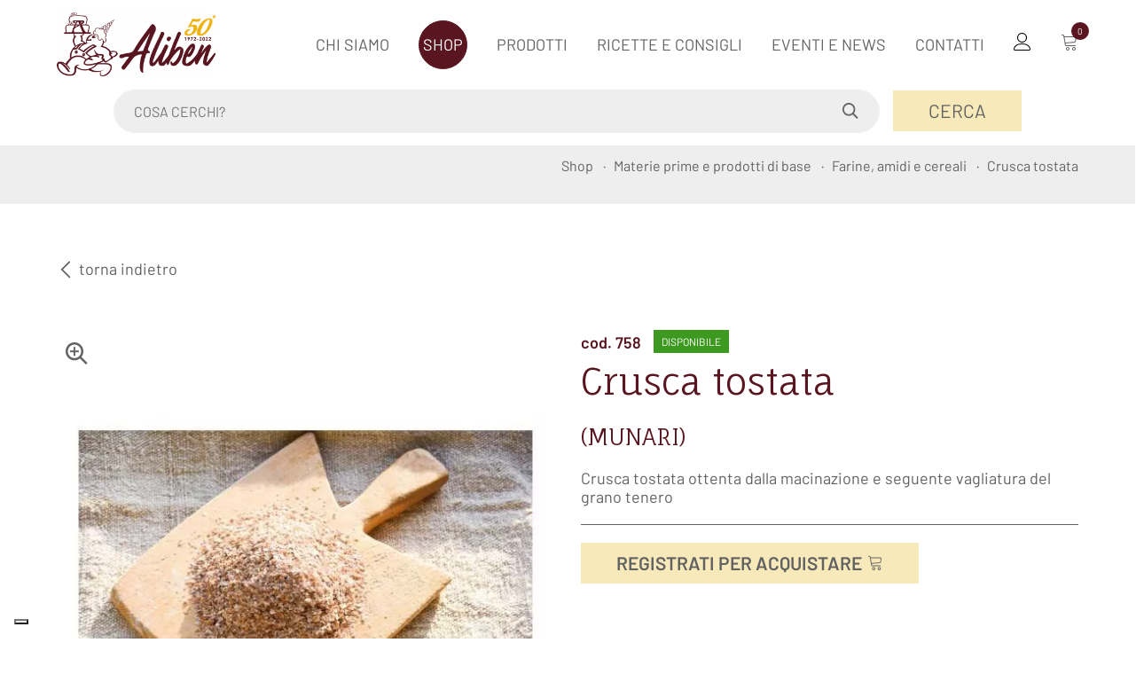

--- FILE ---
content_type: text/html; charset=UTF-8
request_url: https://www.aliben.it/it/store/catalog/248-materie-prime-e-prodotti-di-base/257-farine-amidi-e-cereali/article/1366/crusca-tostata
body_size: 13656
content:
<!DOCTYPE html>
<html xmlns="https://www.w3.org/1999/xhtml" xmlns:fb="http://ogp.me/ns/fb#" prefix="og: http://ogp.me/ns#" lang="it">
    <head>
        
        <meta charset="UTF-8" /><meta http-equiv="X-UA-Compatible" content="IE=edge"><meta name="viewport" content="width=device-width, initial-scale=1.0"><title>Crusca tostata | Aliben</title><meta name="description" content="Crusca tostata ottenta dalla macinazione e seguente vagliatura del grano tenero"><meta name="robots" content="index,follow"><meta name="googlebot" content="index,follow"><link rel="apple-touch-icon" sizes="32x32" href="/assets/images/frontend/webpage-icon/icon-32x32.png"><link rel="apple-touch-icon" sizes="76x76" href="/assets/images/frontend/webpage-icon/icon-76x76.png"><link rel="apple-touch-icon" sizes="120x120" href="/assets/images/frontend/webpage-icon/icon-120x120.png"><link rel="apple-touch-icon" sizes="152x152" href="/assets/images/frontend/webpage-icon/icon-152x152.png"><link rel="apple-touch-icon" sizes="167x167" href="/assets/images/frontend/webpage-icon/icon-167x167.png"><link rel="apple-touch-icon" sizes="180x180" href="/assets/images/frontend/webpage-icon/icon-180x180.png"><link rel="apple-touch-icon" sizes="192x192" href="/assets/images/frontend/webpage-icon/icon-192x192.png"><link rel="apple-touch-icon" sizes="196x196" href="/assets/images/frontend/webpage-icon/icon-196x196.png"><link rel="icon" type="image/x-icon" href="/assets/images/frontend/favicon.ico" /><link rel="canonical" href="https://www.aliben.it/it/store/catalog/248-materie-prime-e-prodotti-di-base/257-farine-amidi-e-cereali/article/1366/crusca-tostata" /><link rel="alternate" hreflang="it" href="https://www.aliben.it/it/store/catalog/248-materie-prime-e-prodotti-di-base/257-farine-amidi-e-cereali/article/1366/crusca-tostata" /><meta name="author" content="Aliben"><meta name="apple-mobile-web-app-status-bar-style" content="black-translucent"><meta name="theme-color" content="#591620"><meta name="msapplication-navbutton-color" content="#591620"><meta name="apple-mobile-web-app-title" content="Aliben"><meta name="ICBM" content="45.282163, 12.050823" /><meta name="geo.region" content="IT" /><meta name="geo.placename" content="Piove di Sacco" /><meta name="geo.position" content="45.282163;12.050823" /><meta property="fb:app_id" content="469853937509775"><meta property="og:url" content="https://www.aliben.it/it/store/catalog/248-materie-prime-e-prodotti-di-base/257-farine-amidi-e-cereali/article/1366/crusca-tostata"><meta property="og:type" content="website"><meta property="og:title" content="Crusca tostata | Aliben"><meta property="og:description" content="Crusca tostata ottenta dalla macinazione e seguente vagliatura del grano tenero"><meta property="og:image" content="            https://www.aliben.it/media/cache/og_image/teseo/teseotoweb/img/3408.jpg
    "><meta property="og:image:url" content="            https://www.aliben.it/media/cache/og_image/teseo/teseotoweb/img/3408.jpg
    "><meta property="og:image:secure_url" content="            https://www.aliben.it/media/cache/og_image/teseo/teseotoweb/img/3408.jpg
    "><meta property="og:image:type" content="image/jpeg"><meta property="og:image:width" content="1200"><meta property="og:image:height" content="630"><meta property="og:image:alt" content="Aliben"><meta property="og:site_name" content="Aliben"><meta property="og:locale" content="it"><meta name="twitter:card" content="summary_large_image"><meta name="twitter:site" content="https://www.aliben.it/it/store/catalog/248-materie-prime-e-prodotti-di-base/257-farine-amidi-e-cereali/article/1366/crusca-tostata"><meta name="twitter:title" content="Crusca tostata | Aliben"><meta name="twitter:description" content="Crusca tostata ottenta dalla macinazione e seguente vagliatura del grano tenero"><meta name="twitter:image" content="https://www.aliben.it/assets/images/frontend/og-picture.jpg"><meta name="twitter:image:alt" content="Aliben"><style>
                body { font-family: 'Barlow', sans-serif; }

                
                                    @font-face {
                        font-family: Barlow;
                        font-style: normal;
                        font-weight: 100;
                        font-display: swap;
                        src: url(https://fonts.gstatic.com/s/barlow/v11/7cHrv4kjgoGqM7E3b_s7wH8Dnzcj.woff2) format('woff2');
                        unicode-range: U+0000-00FF, U+0131, U+0152-0153, U+02BB-02BC, U+02C6, U+02DA, U+02DC, U+2000-206F, U+2074, U+20AC, U+2122, U+2191, U+2193, U+2212, U+2215, U+FEFF, U+FFFD;
                    }
                                    @font-face {
                        font-family: Barlow;
                        font-style: normal;
                        font-weight: 400;
                        font-display: swap;
                        src: url(https://fonts.gstatic.com/s/barlow/v11/7cHpv4kjgoGqM7E_DMs5ynghnQ.woff2) format('woff2');
                        unicode-range: U+0000-00FF, U+0131, U+0152-0153, U+02BB-02BC, U+02C6, U+02DA, U+02DC, U+2000-206F, U+2074, U+20AC, U+2122, U+2191, U+2193, U+2212, U+2215, U+FEFF, U+FFFD;
                    }
                                    @font-face {
                        font-family: Barlow;
                        font-style: normal;
                        font-weight: 600;
                        font-display: swap;
                        src: url(https://fonts.gstatic.com/s/barlow/v11/7cHqv4kjgoGqM7E30-8s51ostz0rdg.woff2) format('woff2');
                        unicode-range: U+0000-00FF, U+0131, U+0152-0153, U+02BB-02BC, U+02C6, U+02DA, U+02DC, U+2000-206F, U+2074, U+20AC, U+2122, U+2191, U+2193, U+2212, U+2215, U+FEFF, U+FFFD;
                    }
                                    @font-face {
                        font-family: Fauna One;
                        font-style: normal;
                        font-weight: 400;
                        font-display: swap;
                        src: url(https://fonts.gstatic.com/s/faunaone/v8/wlpzgwTPBVpjpCuwkuEB3kZKQipeCw.woff2) format('woff2');
                        unicode-range: U+0000-00FF, U+0131, U+0152-0153, U+02BB-02BC, U+02C6, U+02DA, U+02DC, U+2000-206F, U+2074, U+20AC, U+2122, U+2191, U+2193, U+2212, U+2215, U+FEFF, U+FFFD;
                    }
                            </style><link rel="stylesheet" href="/assets/css/frontend/main.css?v=034bbbaf10822c6ebabcfe50d706e8a4" /><script type="text/javascript">
            var pixel_PageView__now = Math.floor(Date.now() / 1000);
            var pixel_PageView__eventID = pixel_PageView__now + '_' + Math.random().toString(36).substr(2, 9);
            var pixel_em = '';
            var pixel_ph = '';
        </script><script type="text/javascript">
            var iubendaIds = [];
            var locale = 'it';
            iubendaIds[locale] = {
                'siteId' : '2516783',
                'cookiePolicyId' : '26242482',
                'locale': 'it'
            };
        </script><script>
            var url__tracking_pixel="/api/tracking-pixel-api-conversion/ajax.php";
            var url__tracking_pinterest="/api/tracking-pinterest-api-conversion/ajax.php";
            var tracking__locale = 'it';
            var tracking__viewcontent__title = '';
            var tracking__viewcontent__ids = [];
            var tracking__viewcontent__type = 'page';
        </script><!-- Google Tag Manager --><script type="text/javascript">window.dataLayer = [];</script><script type="text/javascript">dataLayer.push({locale: 'it'});</script><!-- Google Tag Manager --><script id="tagmanager-activate" type="text/plain">(function(w,d,s,l,i){w[l]=w[l]||[];w[l].push({'gtm.start':
                    new Date().getTime(),event:'gtm.js'});var f=d.getElementsByTagName(s)[0],
                j=d.createElement(s),dl=l!='dataLayer'?'&l='+l:'';j.async=true;j.src=
                'https://www.googletagmanager.com/gtm.js?id='+i+dl;f.parentNode.insertBefore(j,f);
            })(window,document,'script','dataLayer','GTM-57K75SJ');</script><script type="application/javascript">
            var checkPixelCallback = false;
            function loadTagManager() {
                console.log(dataLayer, 'loadTagManager');
                var js = document.createElement("script");
                js.innerText = document.getElementById('tagmanager-activate').innerText;
                document.head.appendChild(js);
            }
            function checkIubendaCookie() {
                console.log('checkIubendaCookie');
                var iubendaCookie = null;
                var cookieName = '_iub_cs-'+iubendaIds[locale]['cookiePolicyId'] + "=";
                var ca = document.cookie.split(';');
                for(var i=0; i<ca.length; i++) {
                    var c = ca[i];
                    while (c.charAt(0)==' ') c = c.substring(1);
                    if (c.indexOf(cookieName) == 0) {
                        iubendaCookie = c.substring(cookieName.length,c.length)
                    }
                }
                if (iubendaCookie) {
                    iubendaCookie = decodeURIComponent(iubendaCookie);
                    iubendaCookie = JSON.parse(iubendaCookie);

                    if (iubendaCookie.purposes[5]) {
                        var checkPixelCallback = true;
                        dataLayer.push({
                            anonymizeIp: false,
                            consense_marketing: true
                        });
                    } else if (iubendaCookie.purposes[4]) {
                        dataLayer.push({
                            anonymizeIp: false,
                            consense_marketing: false
                        });
                    } else {
                        dataLayer.push({
                            anonymizeIp: true,
                            consense_marketing: false
                        });
                    }
                } else {
                    dataLayer.push({
                        anonymizeIp: true,
                        consense_marketing: false
                    });
                }
                loadTagManager()
            }
            checkIubendaCookie();
        </script><!-- End Google Tag Manager --><!-- Meta Pixel Code --><script>
            !function(f,b,e,v,n,t,s)
            {if(f.fbq)return;n=f.fbq=function(){n.callMethod?
            n.callMethod.apply(n,arguments):n.queue.push(arguments)};
            if(!f._fbq)f._fbq=n;n.push=n;n.loaded=!0;n.version='2.0';
            n.queue=[];t=b.createElement(e);t.async=!0;
            t.src=v;s=b.getElementsByTagName(e)[0];
            s.parentNode.insertBefore(t,s)}(window, document,'script',
            'https://connect.facebook.net/en_US/fbevents.js');
            fbq('init', '1000205720100250');
            fbq('track', 'PageView');
        </script><noscript><img height="1" width="1" style="display:none"
        src="https://www.facebook.com/tr?id=1000205720100250&ev=PageView&noscript=1"
        /></noscript><!-- End Meta Pixel Code --><script type="text/javascript">
        var minQtyToSell = 1;
        var url_cart_addToCart = '/it/cart/api/add-to-cart';
        var url_cart_removeFromCart = '/it/cart/api/remove-from-cart';
        var url_cart_updatePromos = '/it/cart/api/update-promos';
        var url_wishlist_addToWishlist = '/it/wishlist/api/wishlist/add';
        var url_wishlist_removeFromWishlist = '/it/wishlist/api/wishlist/remove';
    </script><script type="text/javascript">var env = 'prod';var locale = 'it';var recaptchaKey = '6LcR_MMZAAAAAI1hhCfZU-N0YQTWazvT9OkjiqnZ';var url_cart_countItems = '/it/cart/api/count-items';</script>    </head>
    <body class="route-ecommerce_catalog_resource_show ">
        <!-- Google Tag Manager (noscript) -->
        <noscript><iframe src="https://www.googletagmanager.com/ns.html?id=GTM-57K75SJ"
                          height="0" width="0" style="display:none;visibility:hidden"></iframe></noscript>
        <!-- End Google Tag Manager (noscript) -->

        
            <header class="body__header">
                                    <div class="header fluid">
    <div class="header__main">
        <a class="header__brand" href="/it/">
            <img src="https://www.aliben.it/media/cache/width_305/assets/images/frontend/logo-aliben-50-anniversario.png"
                 class="h-100%"
                 alt="Aliben 50º 1972-2022"
                 title="Aliben 50º 1972-2022"
                 loading="eager"
            >
        </a>
        <div class="header__toggler">
            <div class="hamburger">
                <div class="hamburger__content">&nbsp;</div>
            </div>
        </div>
        <div class="header__collapse">
            <nav class="menu">
                <ul class="ta-right">
                                            <li class="menu__item">
                                                            <a class="" href="/it/chi-siamo">
                                    CHI SIAMO
                                </a>
                                                    </li>
                                            <li class="menu__item">
                                                            <a class="menu__link-rounded" href="/it/store/shop">
                                    SHOP
                                </a>
                                                    </li>
                                            <li class="menu__item">
                                                            <div class="menu__dropdown">
                                    <a
                                            class=""
                                            href="javascript:void(0);"
                                            onclick="javascript:collapse(this);"
                                            data-toggle="collapse"
                                            data-target=".menu__dropdown-menu"
                                    >
                                        PRODOTTI
                                    </a>
                                    <div class="menu__dropdown-menu collapse z-2">
                                        <ul class="categories-menu fluid">
                                                                                            <li class="categories-menu__item">
                                                    <a class="categories-menu__link " href="/it/prodotti/prodotti-per-panificatori">
                                                                                                                <picture>
                                                            <source media="(max-width: 767.98px)"
                                                                    srcset="https://www.aliben.it/media/cache/square_40/uploads/category/panificatori.png"
                                                            />
                                                            <img src="https://www.aliben.it/media/cache/square_110/uploads/category/panificatori.png"
                                                                 class="categories-menu__image image image_center"
                                                                 alt="Prodotti per panificatori"
                                                                 title="Prodotti per panificatori"
                                                                 loading="lazy"
                                                            >
                                                        </picture>
                                                        <span class="c-espresso ff-fauna-one fs-18">
                                                        PRODOTTI PER PANIFICATORI
                                                    </span>
                                                    </a>
                                                </li>
                                                                                            <li class="categories-menu__item">
                                                    <a class="categories-menu__link " href="/it/prodotti/prodotti-per-pasticceri">
                                                                                                                <picture>
                                                            <source media="(max-width: 767.98px)"
                                                                    srcset="https://www.aliben.it/media/cache/square_40/uploads/category/pasticceri.png"
                                                            />
                                                            <img src="https://www.aliben.it/media/cache/square_110/uploads/category/pasticceri.png"
                                                                 class="categories-menu__image image image_center"
                                                                 alt="Prodotti per pasticceri"
                                                                 title="Prodotti per pasticceri"
                                                                 loading="lazy"
                                                            >
                                                        </picture>
                                                        <span class="c-espresso ff-fauna-one fs-18">
                                                        PRODOTTI PER PASTICCERI
                                                    </span>
                                                    </a>
                                                </li>
                                                                                            <li class="categories-menu__item">
                                                    <a class="categories-menu__link " href="/it/prodotti/prodotti-per-pizzerie-e-pizzaioli">
                                                                                                                <picture>
                                                            <source media="(max-width: 767.98px)"
                                                                    srcset="https://www.aliben.it/media/cache/square_40/uploads/category/pizzaioli.png"
                                                            />
                                                            <img src="https://www.aliben.it/media/cache/square_110/uploads/category/pizzaioli.png"
                                                                 class="categories-menu__image image image_center"
                                                                 alt="Prodotti per pizzaioli"
                                                                 title="Prodotti per pizzaioli"
                                                                 loading="lazy"
                                                            >
                                                        </picture>
                                                        <span class="c-espresso ff-fauna-one fs-18">
                                                        PRODOTTI PER PIZZAIOLI
                                                    </span>
                                                    </a>
                                                </li>
                                                                                            <li class="categories-menu__item">
                                                    <a class="categories-menu__link " href="/it/prodotti/prodotti-per-gelatieri-e-gelaterie">
                                                                                                                <picture>
                                                            <source media="(max-width: 767.98px)"
                                                                    srcset="https://www.aliben.it/media/cache/square_40/uploads/category/gelatieri.png"
                                                            />
                                                            <img src="https://www.aliben.it/media/cache/square_110/uploads/category/gelatieri.png"
                                                                 class="categories-menu__image image image_center"
                                                                 alt="Prodotti per gelatieri"
                                                                 title="Prodotti per gelatieri"
                                                                 loading="lazy"
                                                            >
                                                        </picture>
                                                        <span class="c-espresso ff-fauna-one fs-18">
                                                        PRODOTTI PER GELATIERI
                                                    </span>
                                                    </a>
                                                </li>
                                                                                            <li class="categories-menu__item">
                                                    <a class="categories-menu__link " href="/it/prodotti/prodotti-per-bar">
                                                                                                                <picture>
                                                            <source media="(max-width: 767.98px)"
                                                                    srcset="https://www.aliben.it/media/cache/square_40/uploads/category/baristi.png"
                                                            />
                                                            <img src="https://www.aliben.it/media/cache/square_110/uploads/category/baristi.png"
                                                                 class="categories-menu__image image image_center"
                                                                 alt="Prodotti per baristi"
                                                                 title="Prodotti per baristi"
                                                                 loading="lazy"
                                                            >
                                                        </picture>
                                                        <span class="c-espresso ff-fauna-one fs-18">
                                                        PRODOTTI PER BARISTI
                                                    </span>
                                                    </a>
                                                </li>
                                                                                    </ul>
                                    </div>
                                </div>
                                                    </li>
                                            <li class="menu__item">
                                                            <a class="" href="/it/ricette-e-consigli">
                                    RICETTE E CONSIGLI
                                </a>
                                                    </li>
                                            <li class="menu__item">
                                                            <a class="" href="/it/eventi-e-news">
                                    EVENTI E NEWS
                                </a>
                                                    </li>
                                            <li class="menu__item">
                                                            <a class="" href="/it/contatti">
                                    CONTATTI
                                </a>
                                                    </li>
                                        <li class="menu__item">
                                                    <a href="/login" class="d-inline-block w-20">
                                <svg version="1.1" xmlns="http://www.w3.org/2000/svg" xmlns:xlink="http://www.w3.org/1999/xlink" width="20" height="20" viewBox="0 0 20 20">
    <path fill="#000000" d="M9.5 11c-3.033 0-5.5-2.467-5.5-5.5s2.467-5.5 5.5-5.5 5.5 2.467 5.5 5.5-2.467 5.5-5.5 5.5zM9.5 1c-2.481 0-4.5 2.019-4.5 4.5s2.019 4.5 4.5 4.5c2.481 0 4.5-2.019 4.5-4.5s-2.019-4.5-4.5-4.5z"></path>
    <path fill="#000000" d="M17.5 20h-16c-0.827 0-1.5-0.673-1.5-1.5 0-0.068 0.014-1.685 1.225-3.3 0.705-0.94 1.67-1.687 2.869-2.219 1.464-0.651 3.283-0.981 5.406-0.981s3.942 0.33 5.406 0.981c1.199 0.533 2.164 1.279 2.869 2.219 1.211 1.615 1.225 3.232 1.225 3.3 0 0.827-0.673 1.5-1.5 1.5zM9.5 13c-3.487 0-6.060 0.953-7.441 2.756-1.035 1.351-1.058 2.732-1.059 2.746 0 0.274 0.224 0.498 0.5 0.498h16c0.276 0 0.5-0.224 0.5-0.5-0-0.012-0.023-1.393-1.059-2.744-1.382-1.803-3.955-2.756-7.441-2.756z"></path>
</svg>                            </a>
                                            </li>
                    <li class="menu__item">
                        <a href="/it/cart/" class="d-inline-block w-20 pos-relative">
                            <svg version="1.1" xmlns="http://www.w3.org/2000/svg" xmlns:xlink="http://www.w3.org/1999/xlink" viewBox="0 0 20 20" enable-background="new 0 0 20 20" xml:space="preserve">
    <path fill="currentColor" d="M8 20c-1.103 0-2-0.897-2-2s0.897-2 2-2 2 0.897 2 2-0.897 2-2 2zM8 17c-0.551 0-1 0.449-1 1s0.449 1 1 1 1-0.449 1-1-0.449-1-1-1z"></path>
    <path fill="currentColor" d="M15 20c-1.103 0-2-0.897-2-2s0.897-2 2-2 2 0.897 2 2-0.897 2-2 2zM15 17c-0.551 0-1 0.449-1 1s0.449 1 1 1 1-0.449 1-1-0.449-1-1-1z"></path>
    <path fill="currentColor" d="M17.539 4.467c-0.251-0.297-0.63-0.467-1.039-0.467h-12.243l-0.099-0.596c-0.131-0.787-0.859-1.404-1.658-1.404h-1c-0.276 0-0.5 0.224-0.5 0.5s0.224 0.5 0.5 0.5h1c0.307 0 0.621 0.266 0.671 0.569l1.671 10.027c0.131 0.787 0.859 1.404 1.658 1.404h10c0.276 0 0.5-0.224 0.5-0.5s-0.224-0.5-0.5-0.5h-10c-0.307 0-0.621-0.266-0.671-0.569l-0.247-1.48 9.965-0.867c0.775-0.067 1.483-0.721 1.611-1.489l0.671-4.027c0.067-0.404-0.038-0.806-0.289-1.102zM16.842 5.404l-0.671 4.027c-0.053 0.316-0.391 0.629-0.711 0.657l-10.043 0.873-0.994-5.962h12.076c0.117 0 0.215 0.040 0.276 0.113s0.085 0.176 0.066 0.291z"></path>
</svg>
                            <span class="js-cart-counter badge">
                                0
                            </span>
                        </a>
                    </li>
                </ul>
            </nav>
        </div>
    </div>

            <div class="wrapper">
            <div class="grid">
                <div class="col-12">
                    <form class="form search-form" action="/it/store/search" method="get">
                        <div class="form__group mb-0">
                            <div class="field field_icon_right field_medium field_solid field_rounded">
                                <input type="text" name="q" placeholder="COSA CERCHI?">
                                <span class="field__icon">
                                <div class="field__picture">
                                    <svg version="1.1" xmlns="http://www.w3.org/2000/svg" xmlns:xlink="http://www.w3.org/1999/xlink" x="0px" y="0px"
     viewBox="0 123.427 595.279 585.039" enable-background="new 0 123.427 595.279 585.039"
     xml:space="preserve">
<path fill="currentColor" d="M383.955,549.525C280.103,630.2,130.514,611.411,49.84,507.559c-80.675-103.853-61.886-253.441,41.967-334.116
	s253.441-61.885,334.116,41.967c66.761,85.941,66.761,206.208,0,292.149L585.16,666.2l-42.265,42.266l-158.643-158.94H383.955z
	 M238.113,540.001c98.629,0,178.583-79.955,178.583-178.584c0-98.629-79.954-178.584-178.583-178.584
	c-98.63,0-178.585,79.955-178.585,178.584C59.528,460.046,139.483,540.001,238.113,540.001z"/>
</svg>                                </div>
                            </span>
                            </div>
                        </div>
                        <button class="button button_large ml-15 px-10 px-sm-40" type="submit">
                            <span class="button__text">
                                CERCA
                            </span>
                        </button>
                    </form>
                </div>
            </div>
        </div>
    </div>



                            </header>

            <main class="body__main">
                <div class="page ecommerce_catalog_resource_show">
                    
    <div class="page__header">
    <div class="wrapper">
        <div class="grid">
            <div class="col-12">
                <div class="d-flex align-items-center flex-direction-column flex-direction-sm-row jc-space-between">
                    <span class="page__header-title c-white d-none d-md-block">
                                                <br>
                    </span>

                    <ul class="breadcrumb" itemscope itemtype="https://schema.org/BreadcrumbList">
                                                                                                                                                                                                                                                                                                            
            <li class="breadcrumb__item d-none d-sm-inline d-md-inline d-lg-inline" itemprop="itemListElement" itemscope
                itemtype="https://schema.org/ListItem">
                <a href="/it/store/shop" itemprop="item">
                    <span class="" itemprop="name">
                        Shop
                    </span>
                </a>
                <meta itemprop="position" content="1" />
            </li>
            
            
                                                    

                <li class="breadcrumb__item d-none d-sm-inline d-md-inline d-lg-inline" itemprop="itemListElement" itemscope
                    itemtype="https://schema.org/ListItem">
                    <a href="/it/store/catalog/248-materie-prime-e-prodotti-di-base" itemprop="item">
                        <span class="" itemprop="name">Materie prime e prodotti di base</span>
                    </a>
                    <meta itemprop="position" content="2" />
                </li>

                            
                
                    
                

                <li class="breadcrumb__item d-inline" itemprop="itemListElement" itemscope
                    itemtype="https://schema.org/ListItem">
                    <a href="/it/store/catalog/248-materie-prime-e-prodotti-di-base/257-farine-amidi-e-cereali" itemprop="item">
                        <span class="" itemprop="name">Farine, amidi e cereali</span>
                    </a>
                    <meta itemprop="position" content="3" />
                </li>

                            
            <li class="breadcrumb__item d-none d-sm-inline d-md-inline d-lg-inline" itemprop="itemListElement" itemscope
                itemtype="https://schema.org/ListItem">
                <a href="https://www.aliben.it/it/store/catalog/248-materie-prime-e-prodotti-di-base/257-farine-amidi-e-cereali/article/1366/crusca-tostata" itemprop="item">
                    <span class="" itemprop="name">
                        Crusca tostata
                    </span>
                </a>
                <meta itemprop="position" content="4" />
            </li>

                            </ul>
                </div>
            </div>
        </div>
    </div>
</div>


    <div class="wrapper mt-7.5vh">
        <div class="grid">
            <div class="col-12">
                                                                                                                                                        
                                    <div class="mb-20">
                        <a class="link c-dove-grave mt-10" href="/it/store/catalog/248-materie-prime-e-prodotti-di-base/257-farine-amidi-e-cereali">
                            <div class="link__icon">
                                <svg version="1.1" xmlns="http://www.w3.org/2000/svg" xmlns:xlink="http://www.w3.org/1999/xlink" x="0px" y="0px" viewBox="0 0 50 50" enable-background="new 0 0 50 50" xml:space="preserve">
    <g>
        <path fill="currentColor" d="M35.833,48.584c-0.576,0-1.151-0.22-1.591-0.659L12.576,26.258c-0.879-0.879-0.879-2.303,0-3.182l21-21
		c0.879-0.879,2.303-0.879,3.182,0c0.879,0.878,0.879,2.303,0,3.182L17.349,24.667l20.075,20.076c0.879,0.879,0.879,2.303,0,3.182
		C36.984,48.364,36.409,48.584,35.833,48.584z"/>
    </g>
</svg>                            </div>
                            <span class="link__text fs-18">
                                torna indietro
                            </span>
                        </a>
                    </div>
                            </div>
        </div>
        <div class="grid">
            <div class="col-12 w-100%">
                                                                                                                                                
                
                <div class="masonry-article mt-40">
                    <div class="masonry-article__brick">
                                                                                                                                                                                                                                        
                        
                        
                                                                                                                                                                        <div class="mb-20 pos-relative">
                                <div class="easyzoom easyzoom--overlay">
                                    <a class="d-block" href="https://www.aliben.it/media/cache/bg_1100_1100/teseo/teseotoweb/img/3408.jpg">
                                        <picture>

                                                                                            <source
                                                        srcset="/media/cache/bg_570_570/teseo/teseotoweb/img/3408.jpg.webp"
                                                        type="image/webp"
                                                />
                                            
                                            <img src="https://www.aliben.it/media/cache/bg_570_570/teseo/teseotoweb/img/3408.jpg" class="image image_center" alt="Crusca tostata" title="Crusca tostata" loading="eager" data-action="zoom">
                                        </picture>
                                    </a>
                                </div>
                                <div class="l-10 pe-none pos-absolute t-10 w-25 z-2">
                                    <svg version="1.1" id="Livello_1" xmlns="http://www.w3.org/2000/svg" xmlns:xlink="http://www.w3.org/1999/xlink" x="0px" y="0px"
     viewBox="0 0 595.3 585" style="enable-background:new 0 0 595.3 585;" xml:space="preserve">
    <path fill="currentColor" d="M384,426.1c-103.9,80.7-253.4,61.9-334.1-42C-30.8,280.3-12,130.7,91.8,50s253.4-61.9,334.1,42
        c66.8,85.9,66.8,206.2,0,292.1l159.2,158.6L542.9,585L384.3,426.1L384,426.1L384,426.1z M238.1,416.6c98.6,0,178.6-80,178.6-178.6
        s-80-178.6-178.6-178.6c-98.6,0-178.6,80-178.6,178.6C59.5,336.6,139.5,416.6,238.1,416.6z"/>
    <rect fill="currentColor" x="213" y="120.9" width="46" height="236"/>
    <rect fill="currentColor" x="213" y="120.9" transform="matrix(6.123234e-17 -1 1 6.123234e-17 -2.89 474.8572)" width="46" height="236"/>
</svg>
                                </div>
                            </div>
                                            </div>

                    <div class="masonry-article__brick mih-auto mih-lg-600 mih-xl-650">
                        <div class="content">
                            <div class="mb-10">
                                <strong class="c-espresso fs-18 align-middle mr-10">
                                    cod. 758
                                </strong>
                                                                    <span class="labeling labeling__available">Disponibile</span>
                                                            </div>
                            <h1 class="fs-30 fs-md-40 mt-20 mt-md-0 mb-0">
                                Crusca tostata
                            </h1>
                                                            <h3 class="fs-25">
                                    (MUNARI)
                                </h3>
                                                        <p class="fs-18">
                                Crusca tostata ottenta dalla macinazione e seguente vagliatura del grano tenero
                            </p>
                            <hr>

                            
                                                            <a href="/login" class="button button_large mb-0">
                                    <strong class="button__text">
                                        REGISTRATI PER ACQUISTARE
                                    </strong>
                                    <span class="button__icon">
                                        <svg version="1.1" xmlns="http://www.w3.org/2000/svg" xmlns:xlink="http://www.w3.org/1999/xlink" viewBox="0 0 20 20" enable-background="new 0 0 20 20" xml:space="preserve">
    <path fill="currentColor" d="M8 20c-1.103 0-2-0.897-2-2s0.897-2 2-2 2 0.897 2 2-0.897 2-2 2zM8 17c-0.551 0-1 0.449-1 1s0.449 1 1 1 1-0.449 1-1-0.449-1-1-1z"></path>
    <path fill="currentColor" d="M15 20c-1.103 0-2-0.897-2-2s0.897-2 2-2 2 0.897 2 2-0.897 2-2 2zM15 17c-0.551 0-1 0.449-1 1s0.449 1 1 1 1-0.449 1-1-0.449-1-1-1z"></path>
    <path fill="currentColor" d="M17.539 4.467c-0.251-0.297-0.63-0.467-1.039-0.467h-12.243l-0.099-0.596c-0.131-0.787-0.859-1.404-1.658-1.404h-1c-0.276 0-0.5 0.224-0.5 0.5s0.224 0.5 0.5 0.5h1c0.307 0 0.621 0.266 0.671 0.569l1.671 10.027c0.131 0.787 0.859 1.404 1.658 1.404h10c0.276 0 0.5-0.224 0.5-0.5s-0.224-0.5-0.5-0.5h-10c-0.307 0-0.621-0.266-0.671-0.569l-0.247-1.48 9.965-0.867c0.775-0.067 1.483-0.721 1.611-1.489l0.671-4.027c0.067-0.404-0.038-0.806-0.289-1.102zM16.842 5.404l-0.671 4.027c-0.053 0.316-0.391 0.629-0.711 0.657l-10.043 0.873-0.994-5.962h12.076c0.117 0 0.215 0.040 0.276 0.113s0.085 0.176 0.066 0.291z"></path>
</svg>
                                    </span>
                                </a>
                            
                            
                                                                                                                                                                                                                                
                            
                            
                            



                            

                            
                            

                            
                            
                            
                            
                        </div>
                    </div>

                                            <div class="masonry-article__brick">
                            <div class="content">
                                <hr class="d-md-none">
                                <h5>Consigli di utilizzo</h5>
                                <p class="fs-18">
                                    Modalità di conservazione:<br />
Conservare in luogo fresco, aerato e asciutto, lontano da fonti dirette di calore, privo di odori, insetti e roditori. I sacchi devono essere staccati dai muri, sollevati dal pavimento.<br />
Shelf life: 8 mesi dalla data di produzione
                                </p>
                            </div>
                        </div>
                                    </div>
            </div>

            <div class="col-12 w-100%">
                <hr class="mt-40">
                <div class="banner-conditions bgc-espresso mt-10 mb-10">
                    <h3>
                        <p class="c-white mb-20">Come fare un ordine? Quali sono i costi di spedizione?<br>Come posso pagare? Come funzionano i resi?</p>
                        <a href="/it/condizioni-di-vendita" class="button button_medium" target="_blank">CONSULTA LE CONDIZIONI DI VENDITA</a>
                    </h3>
                </div>
                <hr>
            </div>

        </div>

        <div class="ov-hidden w-100%">
                                        <div class="col-12 mt-7.5vh ta-center">
                    <div class="text-outside-line mb-40">
                        <h3 class="text-outside-line__text">
                            ALTRI PRODOTTI
                        </h3>
                    </div>
                    <div class="swiper-container">
                        <div class="swiper-wrapper">
                                                                                        <div class="swiper-slide">
                                        
<a href="/it/store/catalog/248-materie-prime-e-prodotti-di-base/257-farine-amidi-e-cereali/article/151/farina-di-mais-bramata-bianca-10x1kg" class="d-block mt-20 ta-center" onclick="tagManager_ProductClick('Relateds 758', {&quot;name&quot;:&quot;Farina di mais bramata bianca 10x1kg&quot;,&quot;id&quot;:&quot;10&quot;,&quot;price&quot;:0,&quot;brand&quot;:&quot;Favero Antonio&quot;,&quot;category&quot;:&quot;&quot;,&quot;position&quot;:1});">

    <picture>

                
                                    
        
                    <source
                    srcset="/media/cache/bg_270_270/teseo/teseotoweb/img/3624.jpg.webp"
                    type="image/webp"
            />
        
                                                
        <img src="https://www.aliben.it/media/cache/bg_270_270/teseo/teseotoweb/img/3624.jpg" class="image" alt="Farina di mais bramata bianca 10x1kg" title="Farina di mais bramata bianca 10x1kg" loading="lazy">
    </picture>

    <div class="text-center">
                    <span class="labeling labeling__available">Disponibile</span>
            </div>

    <h4 class="c-espresso ff-barlow fs-18 mt-20 mih-50">
        <strong>FARINA DI MAIS BRAMATA BIANCA 10X1KG</strong>
    </h4>
    <p class="fs-18">
                    <strong class="c-espresso">Registrati per acquistare</strong>
            </p>
</a>
                                </div>
                                                                                            <div class="swiper-slide">
                                        
<a href="/it/store/catalog/248-materie-prime-e-prodotti-di-base/257-farine-amidi-e-cereali/article/178/farina-besozzi-oro-sfoglia" class="d-block mt-20 ta-center" onclick="tagManager_ProductClick('Relateds 758', {&quot;name&quot;:&quot;Farina besozzi oro sfoglia&quot;,&quot;id&quot;:&quot;1025&quot;,&quot;price&quot;:0,&quot;brand&quot;:&quot;Italmill&quot;,&quot;category&quot;:&quot;&quot;,&quot;position&quot;:2});">

    <picture>

                
                                    
        
                    <source
                    srcset="/media/cache/bg_270_270/teseo/teseotoweb/img/5373.jpg.webp"
                    type="image/webp"
            />
        
                                                
        <img src="https://www.aliben.it/media/cache/bg_270_270/teseo/teseotoweb/img/5373.jpg" class="image" alt="Farina Besozzi Oro Sfoglia" title="Farina Besozzi Oro Sfoglia" loading="lazy">
    </picture>

    <div class="text-center">
                    <span class="labeling labeling__available">Disponibile</span>
            </div>

    <h4 class="c-espresso ff-barlow fs-18 mt-20 mih-50">
        <strong>FARINA BESOZZI ORO SFOGLIA</strong>
    </h4>
    <p class="fs-18">
                    <strong class="c-espresso">Registrati per acquistare</strong>
            </p>
</a>
                                </div>
                                                                                            <div class="swiper-slide">
                                        
<a href="/it/store/catalog/248-materie-prime-e-prodotti-di-base/257-farine-amidi-e-cereali/article/208/lievitati-besozzi" class="d-block mt-20 ta-center" onclick="tagManager_ProductClick('Relateds 758', {&quot;name&quot;:&quot;Lievitati besozzi&quot;,&quot;id&quot;:&quot;1052&quot;,&quot;price&quot;:0,&quot;brand&quot;:&quot;Italmill&quot;,&quot;category&quot;:&quot;&quot;,&quot;position&quot;:3});">

    <picture>

                
                                    
        
                    <source
                    srcset="/media/cache/bg_270_270/teseo/teseotoweb/img/1234.jpg.webp"
                    type="image/webp"
            />
        
                                                
        <img src="https://www.aliben.it/media/cache/bg_270_270/teseo/teseotoweb/img/1234.jpg" class="image" alt="Lievitati Besozzi" title="Lievitati Besozzi" loading="lazy">
    </picture>

    <div class="text-center">
                    <span class="labeling labeling__available">Disponibile</span>
            </div>

    <h4 class="c-espresso ff-barlow fs-18 mt-20 mih-50">
        <strong>LIEVITATI BESOZZI</strong>
    </h4>
    <p class="fs-18">
                    <strong class="c-espresso">Registrati per acquistare</strong>
            </p>
</a>
                                </div>
                                                                                            <div class="swiper-slide">
                                        
<a href="/it/store/catalog/248-materie-prime-e-prodotti-di-base/257-farine-amidi-e-cereali/article/260/farina-di-mais-bramata-gialla-10x1kg" class="d-block mt-20 ta-center" onclick="tagManager_ProductClick('Relateds 758', {&quot;name&quot;:&quot;Farina di mais bramata gialla 10x1kg&quot;,&quot;id&quot;:&quot;11&quot;,&quot;price&quot;:0,&quot;brand&quot;:&quot;Favero Antonio&quot;,&quot;category&quot;:&quot;&quot;,&quot;position&quot;:4});">

    <picture>

                
                                    
        
                    <source
                    srcset="/media/cache/bg_270_270/teseo/teseotoweb/img/3625.jpg.webp"
                    type="image/webp"
            />
        
                                                
        <img src="https://www.aliben.it/media/cache/bg_270_270/teseo/teseotoweb/img/3625.jpg" class="image" alt="Farina di mais bramata gialla 10x1kg" title="Farina di mais bramata gialla 10x1kg" loading="lazy">
    </picture>

    <div class="text-center">
                    <span class="labeling labeling__available">Disponibile</span>
            </div>

    <h4 class="c-espresso ff-barlow fs-18 mt-20 mih-50">
        <strong>FARINA DI MAIS BRAMATA GIALLA 10X1KG</strong>
    </h4>
    <p class="fs-18">
                    <strong class="c-espresso">Registrati per acquistare</strong>
            </p>
</a>
                                </div>
                                                                                            <div class="swiper-slide">
                                        
<a href="/it/store/catalog/248-materie-prime-e-prodotti-di-base/257-farine-amidi-e-cereali/article/372/farina-di-grano-tenero-tipo-00" class="d-block mt-20 ta-center" onclick="tagManager_ProductClick('Relateds 758', {&quot;name&quot;:&quot;Farina di grano tenero tipo 00&quot;,&quot;id&quot;:&quot;12&quot;,&quot;price&quot;:0,&quot;brand&quot;:&quot;Favero Antonio&quot;,&quot;category&quot;:&quot;&quot;,&quot;position&quot;:5});">

    <picture>

                
                                    
        
                    <source
                    srcset="/media/cache/bg_270_270/teseo/teseotoweb/img/3626.jpg.webp"
                    type="image/webp"
            />
        
                                                
        <img src="https://www.aliben.it/media/cache/bg_270_270/teseo/teseotoweb/img/3626.jpg" class="image" alt="Farina di grano tenero tipo 00" title="Farina di grano tenero tipo 00" loading="lazy">
    </picture>

    <div class="text-center">
                    <span class="labeling labeling__available">Disponibile</span>
            </div>

    <h4 class="c-espresso ff-barlow fs-18 mt-20 mih-50">
        <strong>FARINA DI GRANO TENERO TIPO 00</strong>
    </h4>
    <p class="fs-18">
                    <strong class="c-espresso">Registrati per acquistare</strong>
            </p>
</a>
                                </div>
                                                                                            <div class="swiper-slide">
                                        
<a href="/it/store/catalog/248-materie-prime-e-prodotti-di-base/257-farine-amidi-e-cereali/article/483/farina-di-riso-semolino" class="d-block mt-20 ta-center" onclick="tagManager_ProductClick('Relateds 758', {&quot;name&quot;:&quot;Farina di riso\/ semolino&quot;,&quot;id&quot;:&quot;130&quot;,&quot;price&quot;:0,&quot;brand&quot;:&quot;Padovana macinazione&quot;,&quot;category&quot;:&quot;&quot;,&quot;position&quot;:6});">

    <picture>

                
                                    
        
                    <source
                    srcset="/media/cache/bg_270_270/teseo/teseotoweb/img/3396.jpg.webp"
                    type="image/webp"
            />
        
                                                
        <img src="https://www.aliben.it/media/cache/bg_270_270/teseo/teseotoweb/img/3396.jpg" class="image" alt="Farina di riso/ semolino" title="Farina di riso/ semolino" loading="lazy">
    </picture>

    <div class="text-center">
                    <span class="labeling labeling__available">Disponibile</span>
            </div>

    <h4 class="c-espresso ff-barlow fs-18 mt-20 mih-50">
        <strong>FARINA DI RISO/ SEMOLINO</strong>
    </h4>
    <p class="fs-18">
                    <strong class="c-espresso">Registrati per acquistare</strong>
            </p>
</a>
                                </div>
                                                                                            <div class="swiper-slide">
                                        
<a href="/it/store/catalog/248-materie-prime-e-prodotti-di-base/257-farine-amidi-e-cereali/article/532/farina-di-farro-integrale" class="d-block mt-20 ta-center" onclick="tagManager_ProductClick('Relateds 758', {&quot;name&quot;:&quot;Farina di farro integrale&quot;,&quot;id&quot;:&quot;1345&quot;,&quot;price&quot;:0,&quot;brand&quot;:&quot;A. Rieper&quot;,&quot;category&quot;:&quot;&quot;,&quot;position&quot;:7});">

    <picture>

                
                                    
        
                    <source
                    srcset="/media/cache/bg_270_270/teseo/teseotoweb/img/4577.jpg.webp"
                    type="image/webp"
            />
        
                                                
        <img src="https://www.aliben.it/media/cache/bg_270_270/teseo/teseotoweb/img/4577.jpg" class="image" alt="Farina di Farro integrale" title="Farina di Farro integrale" loading="lazy">
    </picture>

    <div class="text-center">
                    <span class="labeling labeling__available">Disponibile</span>
            </div>

    <h4 class="c-espresso ff-barlow fs-18 mt-20 mih-50">
        <strong>FARINA DI FARRO INTEGRALE</strong>
    </h4>
    <p class="fs-18">
                    <strong class="c-espresso">Registrati per acquistare</strong>
            </p>
</a>
                                </div>
                                                                                            <div class="swiper-slide">
                                        
<a href="/it/store/catalog/248-materie-prime-e-prodotti-di-base/257-farine-amidi-e-cereali/article/926/farina-di-castagne" class="d-block mt-20 ta-center" onclick="tagManager_ProductClick('Relateds 758', {&quot;name&quot;:&quot;Farina di castagne&quot;,&quot;id&quot;:&quot;174&quot;,&quot;price&quot;:0,&quot;brand&quot;:&quot;Fenoglio Alberto&quot;,&quot;category&quot;:&quot;&quot;,&quot;position&quot;:8});">

    <picture>

                
                                    
        
                    <source
                    srcset="/media/cache/bg_270_270/teseo/teseotoweb/img/3400.jpg.webp"
                    type="image/webp"
            />
        
                                                
        <img src="https://www.aliben.it/media/cache/bg_270_270/teseo/teseotoweb/img/3400.jpg" class="image" alt="Farina di castagne" title="Farina di castagne" loading="lazy">
    </picture>

    <div class="text-center">
                    <span class="labeling labeling__available">Disponibile</span>
            </div>

    <h4 class="c-espresso ff-barlow fs-18 mt-20 mih-50">
        <strong>FARINA DI CASTAGNE</strong>
    </h4>
    <p class="fs-18">
                    <strong class="c-espresso">Registrati per acquistare</strong>
            </p>
</a>
                                </div>
                                                                                    </div>
                                                    <div class="swiper-pagination"></div>
                                            </div>
                </div>
                                            </div>
    </div>

                </div>
            </main>

                            <aside class="banners">
    <div class="banners__header bgc-white">&nbsp;</div>
    <div class="banners__banner banners__banner_left">
                    <div class="newsletter-banner">
    <picture class="newsletter-banner__visual">
        <source
                srcset="/assets/images/webp/frontend/banners/newsletter-banner-visual.webp"
                type="image/webp"
        />
        <img src="/assets/images/frontend/banners/newsletter-banner-visual.png"
             class="image"
             alt="Aliben newsletter"
             title="Aliben newsletter"
             loading="lazy"
        >
    </picture>
    <div class="newsletter-banner__content">
        <h4 class="c-white ff-barlow mb-0 text-shadow-indian-khaki">
            VUOI CONOSCERE LE NOSTRE IDEE CULINARIE E RIMANERE AGGIORNATO SUI PRODOTTI DEL MOMENTO?
        </h4>
        <p class="c-white text-shadow-indian-khaki">
            Iscriviti alla nostra Newsletter!
        </p>
        <form class="form mt-20" action="/it/newsletter" method="get">
            <div class="grid align-items-center">
                <div class="col-12 col-md-8 col-lg-9">
                    <div class="form__group mb-md-0">
                        <div class="field field_medium field_solid field_rounded">
                            <input type="email" name="email-newsletter" placeholder="E-mail">
                        </div>
                    </div>
                </div>
                <div class="col-12 col-md-4 col-lg-3">
                    <button class="button button_medium" type="submit">
                        <span class="button__text">
                            INVIA
                        </span>
                    </button>
                </div>
            </div>
        </form>
    </div>
</div>            </div>
    <div class="banners__banner banners__banner_right">
                                <div class="registration-banner">
    <div class="registration-banner__content">
        <h4 class="c-white ff-barlow mb-0 text-shadow-matrix">
            Inizia i tuoi acquisti nel nostro shop Online
        </h4>
        <div class="btn-container">
            <a class="button button_medium mt-20" href="/it/registration/vat-code">
                <span class="button__text">
                    Sei già cliente
                </span>
            </a>
            <a class="button button_medium mt-20" href="/it/registration/vat-code/request?open=true">
                <span class="button__text">
                    Registrati
                </span>
            </a>
        </div>
    </div>

    <picture class="registration-banner__visual">
        <source
                srcset="/assets/images/webp/frontend/banners-shop/ipad.webp"
                type="image/webp"
        />

        <img class="ipad" src="/assets/images/frontend/banners-shop/ipad.png">
    </picture>
</div>            </div>
    <div class="banners__footer">&nbsp;</div>
</aside>            
            <footer class="body__footer">
                                    <div class="footer fluid">
    <div class="footer__left">

        <a class="footer__brand" href="/it/">
            <img src="https://www.aliben.it/media/cache/width_160/assets/images/frontend/logo-aliben-50-anniversario.png"
                 class="image"
                 alt="Aliben 50º 1972-2022"
                 title="Aliben 50º 1972-2022"
                 loading="lazy"
            >
        </a>
        <p class="footer__info">
            <strong>
    ALIBEN s.r.l.
</strong> <br> <strong>Sede legale e Magazzino:</strong>  Via Mareggia, 26/C ZI Piove di Sacco (PD) <br> P.IVA 04754840280 - N. REA PD - 415731 - Capitale sociale 500.000 € i.v. - Tel. 049 9703765 - <a href="mailto:contatti@aliben.it">contatti@aliben.it</a>

        </p>
        <ul class="social list list_horizontal">
                            <li>
                    <a class="social__link" href="https://www.facebook.com/alibensrl/" target="_blank">
                        <svg aria-hidden="true" focusable="false" data-prefix="fab" data-icon="facebook-f" role="img" xmlns="http://www.w3.org/2000/svg" viewBox="0 0 320 512"><path fill="currentColor" d="M279.14 288l14.22-92.66h-88.91v-60.13c0-25.35 12.42-50.06 52.24-50.06h40.42V6.26S260.43 0 225.36 0c-73.22 0-121.08 44.38-121.08 124.72v70.62H22.89V288h81.39v224h100.17V288z"></path></svg>                    </a>
                </li>
                            <li>
                    <a class="social__link" href="https://www.instagram.com/alibensrl/" target="_blank">
                        <svg aria-hidden="true" focusable="false" data-prefix="fab" data-icon="instagram" role="img" xmlns="http://www.w3.org/2000/svg" viewBox="0 0 448 512"><path fill="currentColor" d="M224.1 141c-63.6 0-114.9 51.3-114.9 114.9s51.3 114.9 114.9 114.9S339 319.5 339 255.9 287.7 141 224.1 141zm0 189.6c-41.1 0-74.7-33.5-74.7-74.7s33.5-74.7 74.7-74.7 74.7 33.5 74.7 74.7-33.6 74.7-74.7 74.7zm146.4-194.3c0 14.9-12 26.8-26.8 26.8-14.9 0-26.8-12-26.8-26.8s12-26.8 26.8-26.8 26.8 12 26.8 26.8zm76.1 27.2c-1.7-35.9-9.9-67.7-36.2-93.9-26.2-26.2-58-34.4-93.9-36.2-37-2.1-147.9-2.1-184.9 0-35.8 1.7-67.6 9.9-93.9 36.1s-34.4 58-36.2 93.9c-2.1 37-2.1 147.9 0 184.9 1.7 35.9 9.9 67.7 36.2 93.9s58 34.4 93.9 36.2c37 2.1 147.9 2.1 184.9 0 35.9-1.7 67.7-9.9 93.9-36.2 26.2-26.2 34.4-58 36.2-93.9 2.1-37 2.1-147.8 0-184.8zM398.8 388c-7.8 19.6-22.9 34.7-42.6 42.6-29.5 11.7-99.5 9-132.1 9s-102.7 2.6-132.1-9c-19.6-7.8-34.7-22.9-42.6-42.6-11.7-29.5-9-99.5-9-132.1s-2.6-102.7 9-132.1c7.8-19.6 22.9-34.7 42.6-42.6 29.5-11.7 99.5-9 132.1-9s102.7-2.6 132.1 9c19.6 7.8 34.7 22.9 42.6 42.6 11.7 29.5 9 99.5 9 132.1s2.7 102.7-9 132.1z"></path></svg>                    </a>
                </li>
                            <li>
                    <a class="social__link" href="https://it.linkedin.com/company/aliben-srl" target="_blank">
                        <svg version="1.2" xmlns="http://www.w3.org/2000/svg" viewBox="0 0 2863 2827">
	<style>
		.s0 { fill: #591620 } 
	</style>
	<g id="Layer 1">
		<path id="&lt;Compound Path&gt;" class="s0" d="m985.9 897.8h546.5v280.1h7.9c76.1-136.5 262.3-280.1 539.8-280.1 577 0 683.7 359.1 683.7 826.2v987.7h-569.9l-0.1-879.6c0-201.1-4.1-460-296.3-460-296.7 0-342.2 218.9-342.2 445.4v894.2h-569.4zm-322.9-549.8c0 163.5-132.8 296.3-296.4 296.3-163.6 0-296.4-132.8-296.4-296.3 0-163.6 132.8-296.4 296.4-296.4 163.6 0 296.4 132.8 296.4 296.4zm-592.8 549.8h592.8v1814h-592.8c0 0 0-1814 0-1814z"/>
	</g>
</svg>                    </a>
                </li>
                    </ul>

    </div>

    <div class="footer__right">

        <div class="footer__links">
            
            <div class="footer__banner mb-15">
                <a class="footer__banner_left-top" href="https://www.confapi.padova.it/" target="_blank">
                    <img src="https://www.aliben.it/media/cache/width_100/assets/images/frontend/confapi-padova.jpg"
                         class="image"
                         alt="Confapi Padova - Associazione delle piccole medie imprese"
                         title="Confapi Padova - Associazione delle piccole medie imprese"
                         loading="lazy"
                    >
                </a>

                <a class="footer__banner_left-bottom" href="/it/rating-di-legalita" target="_blank">
                    <img src="https://www.aliben.it/media/cache/width_100/assets/images/frontend/rating-legalita.jpg"
                         class="image"
                         alt="Rating di legalità"
                         title="Rating di legalità"
                         loading="lazy"
                    >
                </a>

                <a class="footer__banner_right" href="/it/por-fesr-2014-2020" target="_blank">
                    <img src="https://www.aliben.it/media/cache/width_215/assets/images/frontend/por-fesr-regione-veneto.jpg"
                         class="image"
                         alt="Progetto finanziato con il POR FESR 2014-2020 Regione del Veneto"
                         title="Progetto finanziato con il POR FESR 2014-2020 Regione del Veneto"
                         loading="lazy"
                    >
                </a>
            </div>

            <p class="fs-16">
                Metodi di pagamento
            </p>
            <ul class="paymentMethods paymentMethods_lg_right">
                <li class="paymentMethods__icon paymentMethods__icon_paypal">
                    <img class="paymentMethods__icon paymentMethods__icon_paypal" src="/assets/svg/paypal.svg" alt="">
                </li>
                <li class="paymentMethods__icon paymentMethods__icon_mastercard">
                    <img class="paymentMethods__icon paymentMethods__icon_mastercard" src="/assets/svg/mastercard.svg" alt="">
                </li>
                <li class="paymentMethods__icon paymentMethods__icon_maestro">
                    <img class="paymentMethods__icon paymentMethods__icon_maestro" src="/assets/svg/maestro.svg" alt="">
                </li>
                <li class="paymentMethods__icon paymentMethods__icon_visaElectron">
                    <img class="paymentMethods__icon paymentMethods__icon_visaElectron" src="/assets/svg/visa-electron.svg" alt="">
                </li>
                <li class="paymentMethods__icon paymentMethods__icon_americanExpress">
                    <img class="paymentMethods__icon paymentMethods__icon_americanExpress" src="/assets/svg/american-express.svg" alt="">
                </li>
            </ul>

            <ul class="list list_horizontal align-items-flex-end">
                <li class="fs-16">
                    <a class="c-dove-grave" href="/it/condizioni-di-vendita" target="_blank">
                        CONDIZIONI DI VENDITA
                    </a>
                </li>
                <li class="fs-16">
                    <a class="c-dove-grave" href="/it/privacy-policy" target="_blank">
                        PRIVACY
                    </a>
                </li>
                <li class="fs-16">

                    <a href="https://www.iubenda.com/privacy-policy/26242482/cookie-policy" class="iubenda-nostyle iubenda-embed c-dove-grave" title="Cookie Policy ">COOKIES</a>
                </li>
                <li class="fs-16">
                    <a class="c-dove-grave" href="https://www.copiaincolla.com" target="_blank" rel="nofollow">
                        CREDITS
                    </a>
                </li>
            </ul>
        </div>

    </div>

</div>

                            </footer>

            <a class="scroll-site js-scroll-site" href="javascript:scrollSite();">
                <svg version="1.1" xmlns="http://www.w3.org/2000/svg" xmlns:xlink="http://www.w3.org/1999/xlink" x="0px" y="0px" viewBox="0 0 50 50" enable-background="new 0 0 50 50" xml:space="preserve">
    <g>
        <path fill="currentColor" d="M35.833,48.584c-0.576,0-1.151-0.22-1.591-0.659L12.576,26.258c-0.879-0.879-0.879-2.303,0-3.182l21-21
		c0.879-0.879,2.303-0.879,3.182,0c0.879,0.878,0.879,2.303,0,3.182L17.349,24.667l20.075,20.076c0.879,0.879,0.879,2.303,0,3.182
		C36.984,48.364,36.409,48.584,35.833,48.584z"/>
    </g>
</svg>            </a>

                                                    <div class="modal" id="cookiebar-modal" aria-hidden="true"><div class="modal__overlay" tabindex="-1" data-micromodal-close><div class="modal__container" role="dialog" aria-modal="true"><header class="modal__header jc-flex-end"><button class="modal__close" aria-label="Close modal" data-micromodal-close></button></header><main class="modal__content ta-center"><p class="fs-18">
                        Utilizziamo i cookie per personalizzare contenuti ed annunci, per fornire funzionalità dei social media e per analizzare il nostro traffico, se desideri saperne di più sui cookie che utilizziamo e su come gestirli, puoi accedere alla <a href="/it/cookies-policy" class="c-espresso" target="_blank">Cookie Policy</a>. <br> Cliccando sui pulsanti puoi accettarli tutti o selezionarli cliccando sul tasto "Gestisci le mie impostazioni".

                    </p></main><footer class="modal__footer"><div class="grid"><div class="col-12 col-md-6 ta-center"><p><a class="c-espresso td-underline" href="javascript:void(0);" onclick="MicroModal.close('cookiebar-modal'); MicroModal.show('cookiebar-setting-modal'); ">
                                    Gestisci le mie impostazioni
                                </a></p></div><div class="col-12 col-md-6 ta-center"><a class="button button_medium button_espresso mt-20 mt-md-0 js-cb-enable" href="javascript:void(0);" ><span class="button__text">
                                    ACCETTA TUTTI
                                </span></a></div></div></footer></div></div></div>                
                <div class="modal" id="cookiebar-setting-modal" aria-hidden="true"><div class="modal__overlay" tabindex="-1" data-micromodal-close><div class="modal__container" role="dialog" aria-modal="true"><header class="modal__header"><h4 class="mb-0">
                        Impostazioni di tracciamento
                    </h4><button class="modal__close" aria-label="Close modal" data-micromodal-close></button></header><main class="modal__content"><div class="content"><p class="fs-18">
                            È sempre possibile revocare il consenso mediante l&#039;apposita funzionalità presente nella cookie policy.
                        </p><p class="fs-18 ta-right"><a class="c-espresso" href="/it/cookies-policy" target="_blank">
                                Visualizza Cookie Policy completa
                            </a></p><hr></div><form id="cookiebar-form" class="mb-0" name="cookiebar" action="" method="post"><div class="table-responsive"><table class="table table_line"><tbody><tr><td><span class="fs-18">
                                                    Strettamente necessari
                                                </span></td><td class="ta-right"><div class="form__group mb-0"><label class="form__filter" for="cookie1"><input
                                                                class="checkbox checkbox_medium checkbox_solid"
                                                                type="checkbox"
                                                                id="cookie1"
                                                                name="cookie1"
                                                                value="1"
                                                                                                                                    checked disabled
                                                                                                                        ></label></div></td></tr><tr><td><span class="fs-18">
                                                    Interazioni e funzionalità semplici
                                                </span></td><td class="ta-right"><div class="form__group mb-0"><label class="form__filter" for="cookie2"><input
                                                                class="checkbox checkbox_medium checkbox_solid"
                                                                type="checkbox"
                                                                id="cookie2"
                                                                name="cookie2"
                                                                value="1"
                                                                                                                                                                                                                                                            ></label></div></td></tr><tr><td><span class="fs-18">
                                                    Miglioramento dell’esperienza
                                                </span></td><td class="ta-right"><div class="form__group mb-0"><label class="form__filter" for="cookie3"><input
                                                                class="checkbox checkbox_medium checkbox_solid"
                                                                type="checkbox"
                                                                id="cookie3"
                                                                name="cookie3"
                                                                value="1"
                                                                                                                                                                                                                                                            ></label></div></td></tr><tr><td><span class="fs-18">
                                                    Misurazione
                                                </span></td><td class="ta-right"><div class="form__group mb-0"><label class="form__filter" for="cookie4"><input
                                                                class="checkbox checkbox_medium checkbox_solid"
                                                                type="checkbox"
                                                                id="cookie4"
                                                                name="cookie4"
                                                                value="1"
                                                                                                                                                                                                                                                            ></label></div></td></tr><tr><td><span class="fs-18">
                                                    Targeting e Pubblicità
                                                </span></td><td class="ta-right"><div class="form__group mb-0"><label class="form__filter" for="cookie5"><input
                                                                class="checkbox checkbox_medium checkbox_solid"
                                                                type="checkbox"
                                                                id="cookie5"
                                                                name="cookie5"
                                                                value="1"
                                                                                                                                                                                                                                                            ></label></div></td></tr></tbody></table><div class="ta-center"><button type="submit" class="button button_medium button_espresso mt-20"><span class="button__text">
                                        SALVA PREFERENZE
                                    </span></button></div></div></form></main></div></div></div>                <div class="modal" id="notEnoughModal" aria-hidden="true">
    <div class="modal__overlay" tabindex="-1" data-micromodal-close>
        <div class="modal__container" role="dialog" aria-modal="true">
            <header class="modal__header">
                                                                    <button class="modal__close" aria-label="Close modal" data-micromodal-close></button>
            </header>
            <main class="modal__content pb-0">

                <p class="ta-center">
                    La quantità ordinata supera la disponibilità attuale di <span class="C(persian) Tt(u) js-quantityAvailable"></span>.
                </p>
                                                                </main>
        </div>
    </div>
</div>
                            
    <div class="modal" id="cart-modal" aria-hidden="true">
    <div class="modal__overlay" tabindex="-1" data-micromodal-close>
        <div class="modal__container" role="dialog" aria-modal="true">
            <header class="modal__header jc-flex-end">
                <button class="modal__close" aria-label="Close modal" data-micromodal-close></button>
            </header>
            <main class="modal__content">
                <div class="grid">
                    <div class="col-12 col-md-5">
                        <img src="/assets/images/frontend/placeholder.jpg" class="js-addToCart-image image image_center maw-150 maw-md-none" alt="" loading="lazy">
                    </div>
                    <div class="col-12 col-md-7">
                        <h4 class="ff-barlow mt-15 mt-md-0">
                            <strong>
                                Prodotto aggiunto al tuo carrello
                            </strong>
                        </h4>
                        <p>
                            <span class="js-addToCart-title">[]</span>
                            <br>
                            Quantità:
                            <strong class="js-addToCart-quantity c-espresso"></strong> <strong class="js-addToCart-unit c-espresso"></strong>
                        </p>
                                                                                                                                                        </div>
                </div>
            </main>
            <footer class="modal__footer ta-center">
                <a class="button button_medium" href="">
                    <span class="button__text">
                        CONTINUA GLI ACQUISTI
                    </span>
                </a>

                                                                                                                <a class="button button_medium ml-sm-15 mt-15 mt-sm-0" href="/it/cart/">
                    <span class="button__text">
                        VAI AL CARRELLO
                    </span>
                </a>
            </footer>
        </div>
    </div>
</div>    <div class="modal" id="wishlist-modal" aria-hidden="true">
    <div class="modal__overlay" tabindex="-1" data-micromodal-close>
        <div class="modal__container" role="dialog" aria-modal="true">
            <header class="modal__header jc-flex-end">
                <button class="modal__close" aria-label="Close modal" data-micromodal-close></button>
            </header>
            <main class="modal__content ta-center">
                <p>
                    L'articolo è stato aggiunto alla tua lista.
                </p>
            </main>
            <footer class="modal__footer ta-center">
                <button class="button button_medium" type="button" onclick="MicroModal.close('wishlist-modal');">
                    <span class="button__text">
                        CHIUDI
                    </span>
                </button>
            </footer>
        </div>
    </div>
</div>        
                        <script src="/assets/js/main.js?v=93a4942a12d244955052db1c4e9a8832"></script>

            <script type="text/javascript">

                window.addEventListener('scroll', function() {
                    if (window.scrollY >= 400) {
                        document.getElementsByClassName('js-scroll-site')[0].classList.add('scroll-site_show');
                    } else {
                        document.getElementsByClassName('js-scroll-site')[0].classList.remove('scroll-site_show');
                    }
                });

                function scrollSite() {
                    window.scrollTo({
                        top: document.getElementsByTagName('body'),
                        behavior: "smooth"
                    });
                }
            </script>

            <script type="text/javascript" src="//cdn.iubenda.com/cs/iubenda_cs.js" charset="UTF-8" async></script>

                        

        

    <script type="text/javascript" src="/assets/js/article-quantity.js?v=cc649de0db0777a230856f29e1468331"></script>
    <script type="text/javascript" src="/assets/js/swiper-bundle.js?v=82e07773219b3fcd17cfc0c3e6cb2da6"></script>
    <script type="text/javascript" src="/assets/js/easyzoom.js?v=a769acf31bb9896a16be732eb7f2205f"></script>
    
    <script type="text/javascript">
        var impressionsRelateds = [];

        var $easyzoom = $('.easyzoom').easyZoom({
            loadingNotice: 'Caricamento immagine',
            errorNotice: 'Impossibile caricare l&#039;immagine'
        });
    </script>

    
            <script type="text/javascript" src="/assets/js/article-related-slideshow.js?v=48e8f78ed3eb7ed94fbbc043e38c8430"></script>
        <script type="text/javascript">
            window.addEventListener('load', function() {
                article__initRelatedSlideshow(8);
            });


            
                        impressionsRelateds.push({
                'name': 'Farina di mais bramata bianca 10x1kg',
                'id': '10',
                'price': '13.50000',
                'brand': 'Aliben',
                'category': null,
                'list': ('Relateds 758'),
                'position': 1
            });
                        impressionsRelateds.push({
                'name': 'Farina besozzi oro sfoglia',
                'id': '1025',
                'price': '22.00000',
                'brand': 'Aliben',
                'category': null,
                'list': ('Relateds 758'),
                'position': 2
            });
                        impressionsRelateds.push({
                'name': 'Lievitati besozzi',
                'id': '1052',
                'price': '58.60000',
                'brand': 'Aliben',
                'category': null,
                'list': ('Relateds 758'),
                'position': 3
            });
                        impressionsRelateds.push({
                'name': 'Farina di mais bramata gialla 10x1kg',
                'id': '11',
                'price': '11.50000',
                'brand': 'Aliben',
                'category': null,
                'list': ('Relateds 758'),
                'position': 4
            });
                        impressionsRelateds.push({
                'name': 'Farina di grano tenero tipo 00',
                'id': '12',
                'price': '11.99000',
                'brand': 'Aliben',
                'category': null,
                'list': ('Relateds 758'),
                'position': 5
            });
                        impressionsRelateds.push({
                'name': 'Farina di riso/ semolino',
                'id': '130',
                'price': '28.00000',
                'brand': 'Aliben',
                'category': null,
                'list': ('Relateds 758'),
                'position': 6
            });
                        impressionsRelateds.push({
                'name': 'Farina di farro integrale',
                'id': '1345',
                'price': '43.00000',
                'brand': 'Aliben',
                'category': null,
                'list': ('Relateds 758'),
                'position': 7
            });
                        impressionsRelateds.push({
                'name': 'Farina di castagne',
                'id': '174',
                'price': '38.80000',
                'brand': 'Aliben',
                'category': null,
                'list': ('Relateds 758'),
                'position': 8
            });
                        if (env == 'dev') {
                console.log('impressions', impressionsRelateds);
            }
            tagManager_impression(impressionsRelateds, 'Relateds');
        </script>
    
    <script type="text/javascript">
        var productsDetail = [{
            'name': 'Crusca tostata',
            'id': '758',
            'price': 17.90,
            'brand': 'Aliben',
            'list': 'Detail',
            'position': 1,
        }];
        if (env == 'dev') {
            console.log('detail', productsDetail);
        }
        tagManager_details(productsDetail, 'Detail');
    </script>

    </body>
</html>


--- FILE ---
content_type: image/svg+xml
request_url: https://www.aliben.it/assets/svg/maestro.svg
body_size: 3819
content:
<?xml version="1.0" encoding="utf-8"?>
<!-- Generator: Adobe Illustrator 27.3.1, SVG Export Plug-In . SVG Version: 6.00 Build 0)  -->
<svg version="1.1" id="Livello_4" xmlns="http://www.w3.org/2000/svg" xmlns:xlink="http://www.w3.org/1999/xlink" x="0px" y="0px"
	 viewBox="0 0 78.1 50" style="enable-background:new 0 0 78.1 50;" xml:space="preserve">
<style type="text/css">
	.st0{fill:#7375CF;}
	.st1{fill:#EB001B;}
	.st2{fill:#00A2E5;}
</style>
<g>
	<g>
		<path d="M28.2,46.7v-2.8c0.1-0.9-0.6-1.7-1.5-1.7c-0.1,0-0.1,0-0.2,0c-0.6,0-1.2,0.3-1.5,0.8c-0.3-0.5-0.9-0.8-1.5-0.8
			c-0.5,0-1,0.2-1.3,0.7v-0.5h-1v4.4h1v-2.4c-0.1-0.6,0.3-1.1,0.9-1.2c0.1,0,0.1,0,0.2,0c0.6,0,1,0.4,1,1.2v2.5h1v-2.4
			c-0.1-0.6,0.3-1.1,0.9-1.2c0.1,0,0.1,0,0.2,0c0.7,0,1,0.4,1,1.2v2.5H28.2z M33.6,44.4v-2.2h-1v0.5c-0.3-0.4-0.9-0.7-1.4-0.6
			c-1.3,0.1-2.3,1.1-2.2,2.4c0.1,1.2,1,2.1,2.2,2.2c0.5,0,1.1-0.2,1.4-0.6v0.5h1V44.4z M30.1,44.4c0-0.7,0.7-1.3,1.4-1.3
			c0.7,0,1.3,0.7,1.3,1.4c0,0.7-0.6,1.3-1.3,1.3c-0.7,0-1.3-0.6-1.3-1.3C30.1,44.5,30.1,44.5,30.1,44.4z M54.1,42.1
			c0.3,0,0.6,0.1,0.9,0.2c0.3,0.1,0.5,0.3,0.8,0.5c0.2,0.2,0.4,0.5,0.5,0.7c0.2,0.6,0.2,1.2,0,1.8c-0.1,0.3-0.3,0.5-0.5,0.7
			c-0.2,0.2-0.5,0.4-0.8,0.5c-0.6,0.2-1.3,0.2-1.9,0c-0.3-0.1-0.5-0.3-0.7-0.5c-0.2-0.2-0.4-0.5-0.5-0.7c-0.2-0.6-0.2-1.2,0-1.8
			c0.1-0.3,0.3-0.5,0.5-0.7c0.2-0.2,0.5-0.4,0.7-0.5C53.5,42.2,53.8,42.1,54.1,42.1z M54.1,43c-0.2,0-0.4,0-0.5,0.1
			c-0.2,0.1-0.3,0.2-0.4,0.3c-0.1,0.1-0.2,0.3-0.3,0.4c-0.1,0.4-0.1,0.8,0,1.1c0.1,0.2,0.2,0.3,0.3,0.4c0.1,0.1,0.3,0.2,0.4,0.3
			c0.4,0.1,0.7,0.1,1.1,0c0.2-0.1,0.3-0.2,0.4-0.3c0.1-0.1,0.2-0.3,0.3-0.4c0.1-0.4,0.1-0.8,0-1.1c-0.1-0.2-0.2-0.3-0.3-0.4
			c-0.1-0.1-0.3-0.2-0.4-0.3C54.5,43.1,54.3,43,54.1,43z M38.8,44.4c0-1.4-0.9-2.3-2.1-2.3c-1.3,0.1-2.3,1.2-2.2,2.4
			c0.1,1.2,1,2.2,2.3,2.2c0.7,0,1.3-0.2,1.8-0.6l-0.5-0.7c-0.4,0.3-0.8,0.5-1.3,0.5c-0.7,0.1-1.2-0.4-1.3-1.1h3.3
			C38.8,44.7,38.8,44.6,38.8,44.4z M35.6,44.1c0-0.6,0.6-1.1,1.2-1.1c0.6,0,1.1,0.5,1.1,1.1H35.6z M42.9,43.4
			C42.5,43.1,42,43,41.5,43c-0.5,0-0.8,0.2-0.8,0.5c0,0.3,0.3,0.4,0.7,0.4l0.5,0.1c1,0.1,1.5,0.5,1.5,1.3c0,0.8-0.7,1.4-2,1.4
			c-0.7,0-1.3-0.2-1.9-0.6l0.5-0.7c0.4,0.3,0.9,0.5,1.5,0.5c0.7,0,1-0.2,1-0.5c0-0.2-0.2-0.4-0.8-0.5l-0.5-0.1
			c-1-0.1-1.5-0.6-1.5-1.3c0-0.9,0.7-1.4,1.8-1.4c0.6,0,1.3,0.1,1.8,0.5L42.9,43.4z M47.5,43.1h-1.6v2c0,0.4,0.2,0.7,0.6,0.7
			c0.3,0,0.6-0.1,0.8-0.2l0.3,0.8c-0.4,0.2-0.8,0.3-1.2,0.3c-1.1,0-1.5-0.6-1.5-1.6v-2H44v-0.9h0.9l0-1.3h1l0,1.3h1.6L47.5,43.1z
			 M50.8,42.1c0.2,0,0.5,0,0.7,0.1l-0.3,0.9C51,43.1,50.8,43,50.6,43c-0.6,0-0.9,0.4-0.9,1.1v2.5h-1v-4.4h0.9v0.5
			C49.9,42.4,50.3,42.1,50.8,42.1L50.8,42.1z M57.4,46c0.1,0,0.1,0,0.2,0c0.1,0,0.1,0.1,0.1,0.1c0,0,0.1,0.1,0.1,0.1
			c0,0.1,0,0.2,0,0.3c0,0.1-0.1,0.1-0.1,0.1c0,0-0.1,0.1-0.1,0.1c-0.1,0-0.1,0-0.2,0c-0.2,0-0.3-0.1-0.4-0.3c0-0.1,0-0.2,0-0.3
			c0-0.1,0.1-0.1,0.1-0.1c0,0,0.1-0.1,0.1-0.1C57.3,46,57.4,46,57.4,46z M57.4,46.8c0,0,0.1,0,0.1,0c0,0,0.1,0,0.1-0.1
			c0.1-0.1,0.1-0.3,0-0.5c0,0-0.1-0.1-0.1-0.1c0,0-0.1,0-0.1,0c0,0-0.1,0-0.1,0c0,0-0.1,0-0.1,0.1c-0.1,0.1-0.1,0.3,0,0.5
			C57.2,46.8,57.3,46.8,57.4,46.8z M57.5,46.2c0,0,0.1,0,0.1,0c0,0,0,0.1,0,0.1c0,0,0,0.1,0,0.1c0,0-0.1,0-0.1,0l0.1,0.2h-0.1
			l-0.1-0.2h0v0.2h-0.1v-0.4H57.5z M57.4,46.3v0.1h0.1c0,0,0,0,0.1,0c0,0,0,0,0,0c0,0,0,0,0,0C57.5,46.3,57.5,46.3,57.4,46.3
			L57.4,46.3z"/>
		<g>
			<rect x="31.6" y="8.6" class="st0" width="14.5" height="26.1"/>
			<path class="st1" d="M32.5,21.7c0-5.1,2.3-9.9,6.3-13.1C31.6,3,21.2,4.2,15.5,11.4s-4.4,17.7,2.8,23.3c6,4.7,14.5,4.7,20.5,0
				C34.8,31.6,32.5,26.8,32.5,21.7z"/>
			<path class="st2" d="M64.1,32v-0.5h0.2v-0.1h-0.5v0.1H64V32H64.1z M65.2,32v-0.6H65l-0.2,0.4l-0.2-0.4h-0.2V32h0.1v-0.5l0.2,0.4
				h0.1l0.2-0.4V32H65.2z"/>
			<path class="st2" d="M65.7,21.7c0,9.2-7.4,16.6-16.6,16.6c-3.7,0-7.3-1.3-10.3-3.6c7.2-5.7,8.5-16.1,2.8-23.3
				c-0.8-1-1.8-2-2.8-2.8c7.2-5.7,17.7-4.4,23.3,2.8C64.5,14.4,65.7,18,65.7,21.7z"/>
		</g>
	</g>
</g>
</svg>


--- FILE ---
content_type: image/svg+xml
request_url: https://www.aliben.it/assets/svg/visa-electron.svg
body_size: 2246
content:
<?xml version="1.0" encoding="utf-8"?>
<!-- Generator: Adobe Illustrator 27.3.1, SVG Export Plug-In . SVG Version: 6.00 Build 0)  -->
<svg version="1.1" id="Livello_2" xmlns="http://www.w3.org/2000/svg" xmlns:xlink="http://www.w3.org/1999/xlink" x="0px" y="0px"
	 viewBox="0 0 78.1 50" style="enable-background:new 0 0 78.1 50;" xml:space="preserve">
<style type="text/css">
	.st0{fill:#1A1F71;}
</style>
<g>
	<path class="st0" d="M29.8,8.4l-10,23.9h-6.5l-4.9-19c-0.3-1.2-0.6-1.6-1.5-2.1c-1.5-0.8-3.9-1.6-6.1-2L1,8.4h10.5
		c1.3,0,2.5,0.9,2.8,2.4l2.6,13.8l6.4-16.2H29.8z M38.6,8.4l-5.1,23.9h-6.2l5.1-23.9H38.6z M55.4,24.5c0-6.3-8.7-6.6-8.6-9.5
		c0-0.9,0.8-1.8,2.6-2c0.9-0.1,3.3-0.2,6.1,1.1L56.5,9C55,8.5,53.1,8,50.8,8c-6.1,0-10.4,3.2-10.4,7.9c0,3.4,3.1,5.4,5.4,6.5
		c2.4,1.2,3.2,1.9,3.2,3c0,1.6-1.9,2.3-3.7,2.3c-3.1,0-4.9-0.8-6.3-1.5l-1.1,5.2c1.4,0.7,4.1,1.2,6.9,1.3
		C51.1,32.7,55.4,29.5,55.4,24.5L55.4,24.5z M71.5,32.3h5.7l-5-23.9H67c-1.2,0-2.2,0.7-2.6,1.7l-9.3,22.1h6.5l1.3-3.6h7.9L71.5,32.3
		z M64.6,23.8l3.3-9l1.9,9H64.6z M46.5,38.9H44v2.3h2.8v0.7h-3.7v-6.5h3.5v0.7H44v2h2.5V38.9z M48.1,35.1H49v6.8h-0.8V35.1z
		 M51.1,39.7c0,1.1,0.7,1.6,1.6,1.6c0.6,0,1-0.1,1.3-0.2l0.2,0.6c-0.3,0.1-0.8,0.3-1.6,0.3c-1.4,0-2.3-1-2.3-2.4
		c0-1.4,0.8-2.5,2.2-2.5c1.5,0,1.9,1.3,1.9,2.2c0,0.2,0,0.3,0,0.4H51.1L51.1,39.7z M53.6,39.1c0-0.5-0.2-1.4-1.2-1.4
		c-0.9,0-1.2,0.8-1.3,1.4H53.6z M59,41.7c-0.2,0.1-0.7,0.3-1.3,0.3c-1.4,0-2.3-1-2.3-2.4c0-1.4,1-2.5,2.5-2.5c0.5,0,0.9,0.1,1.2,0.2
		L58.8,38c-0.2-0.1-0.5-0.2-1-0.2c-1.1,0-1.6,0.8-1.6,1.8c0,1.1,0.7,1.7,1.6,1.7c0.5,0,0.8-0.1,1-0.2L59,41.7z M61.4,36.1v1.1h1.2
		v0.6h-1.2v2.5c0,0.6,0.2,0.9,0.6,0.9c0.2,0,0.4,0,0.5-0.1l0,0.6c-0.2,0.1-0.4,0.1-0.7,0.1c-0.4,0-0.7-0.1-0.9-0.4
		c-0.2-0.3-0.3-0.7-0.3-1.2v-2.5h-0.7v-0.6h0.7v-0.9L61.4,36.1z M63.8,38.7c0-0.5,0-1,0-1.5h0.7l0,0.9h0c0.2-0.6,0.7-1,1.3-1
		c0.1,0,0.2,0,0.2,0V38c-0.1,0-0.2,0-0.3,0c-0.6,0-1,0.4-1.1,1.1c0,0.1,0,0.3,0,0.4v2.5h-0.8V38.7z M71.3,39.5
		c0,1.7-1.2,2.5-2.3,2.5c-1.2,0-2.2-0.9-2.2-2.4c0-1.5,1-2.5,2.3-2.5C70.4,37.2,71.3,38.1,71.3,39.5z M67.6,39.6
		c0,1,0.6,1.8,1.4,1.8c0.8,0,1.4-0.8,1.4-1.8c0-0.8-0.4-1.8-1.4-1.8C68,37.8,67.6,38.7,67.6,39.6z M72.6,38.5c0-0.5,0-0.9,0-1.3h0.7
		l0,0.8h0c0.2-0.4,0.8-0.9,1.5-0.9c0.6,0,1.6,0.4,1.6,2v2.8h-0.8v-2.7c0-0.7-0.3-1.4-1.1-1.4c-0.5,0-1,0.4-1.1,0.9
		c0,0.1-0.1,0.2-0.1,0.4v2.8h-0.8V38.5z"/>
</g>
</svg>


--- FILE ---
content_type: text/javascript
request_url: https://www.aliben.it/assets/js/article-related-slideshow.js?v=48e8f78ed3eb7ed94fbbc043e38c8430
body_size: 180
content:
function article__initRelatedSlideshow(relateds){var options={};switch(!0){case 3<relateds:options={breakpoints:{992:{slidesPerView:3}},grabCursor:!0,pagination:{clickable:!0,el:".swiper-pagination"},slidesPerView:2};break;case relateds=3:options={breakpoints:{992:{allowTouchMove:!1,grabCursor:!1,pagination:!1,simulateTouch:!1,slidesPerView:3}},grabCursor:!0,pagination:{clickable:!0,el:".swiper-pagination"},slidesPerView:2};break;default:options={allowTouchMove:!1,breakpoints:{992:{slidesPerView:3}},grabCursor:!1,pagination:!1,simulateTouch:!1,slidesPerView:2}}new Swiper(".swiper-container",options)}
//# sourceMappingURL=article-related-slideshow.js.map


--- FILE ---
content_type: image/svg+xml
request_url: https://www.aliben.it/assets/svg/american-express.svg
body_size: 1756
content:
<svg version="1.2" xmlns="http://www.w3.org/2000/svg" viewBox="0 0 121 50" width="121" height="50">
	<title>paypal-svg</title>
	<style>
		.s0 { fill: #006fcf } 
	</style>
	<path id="Path 1" fill-rule="evenodd" class="s0" d="m13.3 10.8l6.1 13.7h-4.2l-1.1-2.8h-6.4l-1.2 2.8h-4l6-13.7zm-0.3 7.9l-2-4.6-2 4.6zm19.2-7.9h5.8v13.7h-3.8v-9.8l-3.6 9.8h-3.2l-3.6-9.8v9.8h-3.6v-13.7h5.7l3.1 8.6zm8.6 0h11.6v3h-7.9v2.2h7.7v3.2h-7.7v2.2h7.9v3.1h-11.6zm23.2 8.7l4.7 5h-4.6l-4.1-4.7h-1.4v4.8h-3.7v-13.8h8c3 0 4.8 1.8 4.8 4.4 0 2.1-1.4 3.9-3.7 4.3zm0-4.3c0-0.7-0.6-1.4-1.6-1.4h-3.8v2.8h3.8c1 0 1.6-0.6 1.6-1.4zm9.3-4.4v13.7h-3.7v-13.7zm9.2 10.5h2.2l-1.5 3.1h-1.3c-4.1 0-6.7-2.4-6.7-6.7v-0.3c0-3.8 2.3-6.7 6.8-6.7h4.4v3.4h-4c-2.4 0-3.5 1.4-3.5 3.4v0.3c0 2.3 1.4 3.6 3.6 3.5zm13.2-10.5l6.2 13.8h-4.2l-1.2-2.8h-6.4l-1.1 2.8h-4.1l6-13.8zm-0.3 7.9l-2-4.6-2 4.6zm17.5-7.9h3.6v13.7h-4.5l-5.8-8.7v8.7h-3.7v-13.7h4.7l5.7 8.4zm-92.6 17.6h11.7v3.2h-8.1v2.2h7.8v3.1h-7.8v2.2h8.1v3.1h-11.7zm22.9 6.8l6.3 7h-4.9l-3.7-4.4-3.7 4.4h-4.8l6.3-6.9-6.2-6.9h4.9l3.6 4.2 3.5-4.2h4.7zm19.8-2.1c0 2.7-1.9 4.7-5 4.7h-4.3v4.5h-3.7v-13.8h8c3 0 4.9 1.9 5 4.6zm-3.8 0c0-0.8-0.6-1.5-1.7-1.5h-3.9v3h3.9c1.2 0 1.7-0.6 1.7-1.5zm14.5 4.2l4.5 5h-4.4l-4.2-4.7h-1.4v4.7h-3.7v-13.8h8c3 0 4.9 1.7 4.9 4.4 0 2.2-1.4 3.8-3.7 4.4zm0-4.3c0-0.7-0.6-1.4-1.7-1.4h-3.8v2.8h3.8c1.1 0 1.7-0.6 1.7-1.4zm5.5-4.5h11.6v3.1h-7.9v2.2h7.8v3.2h-7.8v2.2h7.9v3.1h-11.6zm25.9 9.3c0 2.6-1.7 4.4-4.9 4.4h-7.4v-3.1h7.4c0.9 0 1.3-0.5 1.3-1.1 0-0.6-0.6-1-1.3-1h-3.3c-2.7 0-4.4-1.5-4.4-4.1 0-2.4 1.7-4.3 4.8-4.3h7.6l-1.4 3.2h-6.2c-0.7 0-1.2 0.3-1.2 1 0 0.6 0.5 1 1.2 1h3.4c2.9 0 4.5 1.4 4.4 4zm13.6 0c0 2.6-1.7 4.4-4.9 4.4h-7.4v-3.1h7.4c0.8 0 1.3-0.5 1.3-1.1 0-0.6-0.6-1-1.3-1h-3.3c-2.7 0-4.5-1.5-4.5-4.1 0-2.4 1.8-4.3 4.9-4.3h7.6l-1.4 3.2h-6.2c-0.7 0-1.3 0.3-1.3 1 0 0.6 0.6 1 1.3 1h3.4c2.8 0 4.4 1.4 4.4 4z"/>
	<g id="Layer">
	</g>
</svg>

--- FILE ---
content_type: application/javascript; charset=utf-8
request_url: https://cs.iubenda.com/cookie-solution/confs/js/26242482.js
body_size: -243
content:
_iub.csRC = { consApiKey: 'GGnuBQmlSTXcAeVrRUWbe6iML61ORJab', showBranding: false, publicId: 'a4249600-6db6-11ee-8bfc-5ad8d8c564c0', floatingGroup: false };
_iub.csEnabled = true;
_iub.csPurposes = [4,7,5,3,1];
_iub.cpUpd = 1709907467;
_iub.csT = 2.0;
_iub.googleConsentModeV2 = true;
_iub.totalNumberOfProviders = 3;
